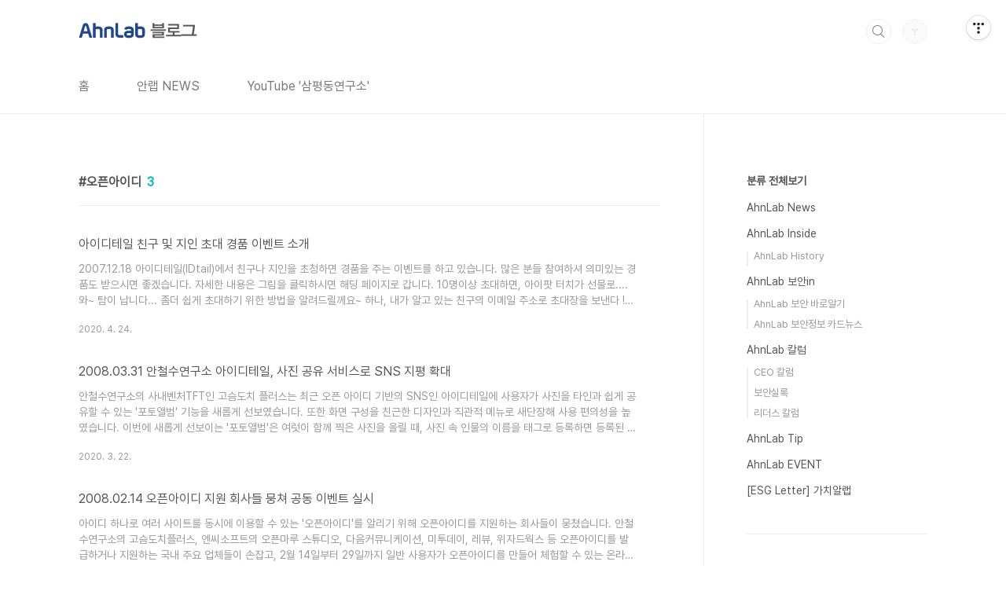

--- FILE ---
content_type: text/html;charset=UTF-8
request_url: https://blog.ahnlab.com/tag/%EC%98%A4%ED%94%88%EC%95%84%EC%9D%B4%EB%94%94
body_size: 30012
content:
<!doctype html>
<html lang="ko">

                                                                                <head>
                <script type="text/javascript">if (!window.T) { window.T = {} }
window.T.config = {"TOP_SSL_URL":"https://www.tistory.com","PREVIEW":false,"ROLE":"guest","PREV_PAGE":"","NEXT_PAGE":"","BLOG":{"id":3780802,"name":"ahnlabblog","title":"안전해서 더욱 자유로운 세상, 안랩","isDormancy":false,"nickName":"보안세상","status":"open","profileStatus":"normal"},"NEED_COMMENT_LOGIN":true,"COMMENT_LOGIN_CONFIRM_MESSAGE":"이 블로그는 로그인한 사용자에게만 댓글 작성을 허용했습니다. 지금 로그인하시겠습니까?","LOGIN_URL":"https://www.tistory.com/auth/login/?redirectUrl=https://blog.ahnlab.com/tag/%25EC%2598%25A4%25ED%2594%2588%25EC%2595%2584%25EC%259D%25B4%25EB%2594%2594","DEFAULT_URL":"https://blog.ahnlab.com","USER":{"name":null,"homepage":null,"id":0,"profileImage":null},"SUBSCRIPTION":{"status":"none","isConnected":false,"isPending":false,"isWait":false,"isProcessing":false,"isNone":true},"IS_LOGIN":false,"HAS_BLOG":false,"IS_SUPPORT":false,"IS_SCRAPABLE":false,"TOP_URL":"http://www.tistory.com","JOIN_URL":"https://www.tistory.com/member/join","PHASE":"prod","ROLE_GROUP":"visitor"};
window.T.entryInfo = null;
window.appInfo = {"domain":"tistory.com","topUrl":"https://www.tistory.com","loginUrl":"https://www.tistory.com/auth/login","logoutUrl":"https://www.tistory.com/auth/logout"};
window.initData = {};

window.TistoryBlog = {
    basePath: "",
    url: "https://blog.ahnlab.com",
    tistoryUrl: "https://ahnlabblog.tistory.com",
    manageUrl: "https://ahnlabblog.tistory.com/manage",
    token: "9Bn583A3XNc/G2oCnZwg7zCDT2Twl9/iAMSwC4vRgutTRGOGtsReNgsfPOUT0sMN"
};
var servicePath = "";
var blogURL = "";</script>

                
                
                
                        <!-- BusinessLicenseInfo - START -->
        
            <link href="https://tistory1.daumcdn.net/tistory_admin/userblog/userblog-7e0ff364db2dca01461081915f9748e9916c532a/static/plugin/BusinessLicenseInfo/style.css" rel="stylesheet" type="text/css"/>

            <script>function switchFold(entryId) {
    var businessLayer = document.getElementById("businessInfoLayer_" + entryId);

    if (businessLayer) {
        if (businessLayer.className.indexOf("unfold_license") > 0) {
            businessLayer.className = "business_license_layer";
        } else {
            businessLayer.className = "business_license_layer unfold_license";
        }
    }
}
</script>

        
        <!-- BusinessLicenseInfo - END -->
        <!-- DaumShow - START -->
        <style type="text/css">#daumSearchBox {
    height: 21px;
    background-image: url(//i1.daumcdn.net/imgsrc.search/search_all/show/tistory/plugin/bg_search2_2.gif);
    margin: 5px auto;
    padding: 0;
}

#daumSearchBox input {
    background: none;
    margin: 0;
    padding: 0;
    border: 0;
}

#daumSearchBox #daumLogo {
    width: 34px;
    height: 21px;
    float: left;
    margin-right: 5px;
    background-image: url(//i1.daumcdn.net/img-media/tistory/img/bg_search1_2_2010ci.gif);
}

#daumSearchBox #show_q {
    background-color: transparent;
    border: none;
    font: 12px Gulim, Sans-serif;
    color: #555;
    margin-top: 4px;
    margin-right: 15px;
    float: left;
}

#daumSearchBox #show_btn {
    background-image: url(//i1.daumcdn.net/imgsrc.search/search_all/show/tistory/plugin/bt_search_2.gif);
    width: 37px;
    height: 21px;
    float: left;
    margin: 0;
    cursor: pointer;
    text-indent: -1000em;
}
</style>

        <!-- DaumShow - END -->

<!-- System - START -->

<!-- System - END -->

        <!-- TistoryProfileLayer - START -->
        <link href="https://tistory1.daumcdn.net/tistory_admin/userblog/userblog-7e0ff364db2dca01461081915f9748e9916c532a/static/plugin/TistoryProfileLayer/style.css" rel="stylesheet" type="text/css"/>
<script type="text/javascript" src="https://tistory1.daumcdn.net/tistory_admin/userblog/userblog-7e0ff364db2dca01461081915f9748e9916c532a/static/plugin/TistoryProfileLayer/script.js"></script>

        <!-- TistoryProfileLayer - END -->

                
                <meta http-equiv="X-UA-Compatible" content="IE=Edge">
<meta name="format-detection" content="telephone=no">
<script src="//t1.daumcdn.net/tistory_admin/lib/jquery/jquery-3.5.1.min.js" integrity="sha256-9/aliU8dGd2tb6OSsuzixeV4y/faTqgFtohetphbbj0=" crossorigin="anonymous"></script>
<script type="text/javascript" src="//t1.daumcdn.net/tiara/js/v1/tiara-1.2.0.min.js"></script><meta name="referrer" content="always"/>
<meta name="google-adsense-platform-account" content="ca-host-pub-9691043933427338"/>
<meta name="google-adsense-platform-domain" content="tistory.com"/>
<meta name="description" content=""/>

    <!-- BEGIN OPENGRAPH -->
    <meta property="og:type" content="website"/>
<meta property="og:url" content="https://blog.ahnlab.com"/>
<meta property="og:site_name" content="안전해서 더욱 자유로운 세상, 안랩"/>
<meta property="og:title" content="'오픈아이디' 태그의 글 목록"/>
<meta property="og:description" content=""/>
<meta property="og:image" content="https://img1.daumcdn.net/thumb/R800x0/?scode=mtistory2&fname=https%3A%2F%2Ft1.daumcdn.net%2Ftistory_admin%2Fstatic%2Fmanage%2Fimages%2Fr3%2Fdefault_L.png"/>
<meta property="og:article:author" content="'안랩 보안세상'"/>
    <!-- END OPENGRAPH -->

    <!-- BEGIN TWITTERCARD -->
    <meta name="twitter:card" content="summary_large_image"/>
<meta name="twitter:site" content="@TISTORY"/>
<meta name="twitter:title" content="'오픈아이디' 태그의 글 목록"/>
<meta name="twitter:description" content=""/>
<meta property="twitter:image" content="https://img1.daumcdn.net/thumb/R800x0/?scode=mtistory2&fname=https%3A%2F%2Ft1.daumcdn.net%2Ftistory_admin%2Fstatic%2Fmanage%2Fimages%2Fr3%2Fdefault_L.png"/>
    <!-- END TWITTERCARD -->
<script type="module" src="https://tistory1.daumcdn.net/tistory_admin/userblog/userblog-7e0ff364db2dca01461081915f9748e9916c532a/static/pc/dist/index.js" defer=""></script>
<script type="text/javascript" src="https://tistory1.daumcdn.net/tistory_admin/userblog/userblog-7e0ff364db2dca01461081915f9748e9916c532a/static/pc/dist/index-legacy.js" defer="" nomodule="true"></script>
<script type="text/javascript" src="https://tistory1.daumcdn.net/tistory_admin/userblog/userblog-7e0ff364db2dca01461081915f9748e9916c532a/static/pc/dist/polyfills-legacy.js" defer="" nomodule="true"></script>
<link rel="icon" sizes="any" href="https://t1.daumcdn.net/tistory_admin/favicon/tistory_favicon_32x32.ico"/>
<link rel="icon" type="image/svg+xml" href="https://t1.daumcdn.net/tistory_admin/top_v2/bi-tistory-favicon.svg"/>
<link rel="apple-touch-icon" href="https://t1.daumcdn.net/tistory_admin/top_v2/tistory-apple-touch-favicon.png"/>
<link rel="stylesheet" type="text/css" href="https://t1.daumcdn.net/tistory_admin/www/style/font.css"/>
<link rel="stylesheet" type="text/css" href="https://tistory1.daumcdn.net/tistory_admin/userblog/userblog-7e0ff364db2dca01461081915f9748e9916c532a/static/style/content.css"/>
<link rel="stylesheet" type="text/css" href="https://tistory1.daumcdn.net/tistory_admin/userblog/userblog-7e0ff364db2dca01461081915f9748e9916c532a/static/pc/dist/index.css"/>
<link rel="stylesheet" type="text/css" href="https://tistory1.daumcdn.net/tistory_admin/userblog/userblog-7e0ff364db2dca01461081915f9748e9916c532a/static/style/uselessPMargin.css"/>
<script type="text/javascript">(function() {
    var tjQuery = jQuery.noConflict(true);
    window.tjQuery = tjQuery;
    window.orgjQuery = window.jQuery; window.jQuery = tjQuery;
    window.jQuery = window.orgjQuery; delete window.orgjQuery;
})()</script>
<script type="text/javascript" src="https://tistory1.daumcdn.net/tistory_admin/userblog/userblog-7e0ff364db2dca01461081915f9748e9916c532a/static/script/base.js"></script>
<script type="text/javascript" src="//developers.kakao.com/sdk/js/kakao.min.js"></script>

                
  <meta charset="UTF-8">
  <meta name="viewport"
    content="user-scalable=no, initial-scale=1.0, maximum-scale=1.0, minimum-scale=1.0, width=device-width">
  <title>'오픈아이디' 태그의 글 목록</title>
  <link rel="stylesheet" href="https://tistory1.daumcdn.net/tistory/0/BookClub/style.css">
  <script src="//t1.daumcdn.net/tistory_admin/lib/jquery/jquery-1.12.4.min.js"></script>
  <style type="text/css">
    .entry-content a,
    .post-header h1 em,
    .comments h2 .count {
      color: #04beb8
    }

    .comment-form .submit button:hover,
    .comment-form .submit button:focus {
      background-color: #04beb8
    }

    
  </style>

                
                
                <style type="text/css">.another_category {
    border: 1px solid #E5E5E5;
    padding: 10px 10px 5px;
    margin: 10px 0;
    clear: both;
}

.another_category h4 {
    font-size: 12px !important;
    margin: 0 !important;
    border-bottom: 1px solid #E5E5E5 !important;
    padding: 2px 0 6px !important;
}

.another_category h4 a {
    font-weight: bold !important;
}

.another_category table {
    table-layout: fixed;
    border-collapse: collapse;
    width: 100% !important;
    margin-top: 10px !important;
}

* html .another_category table {
    width: auto !important;
}

*:first-child + html .another_category table {
    width: auto !important;
}

.another_category th, .another_category td {
    padding: 0 0 4px !important;
}

.another_category th {
    text-align: left;
    font-size: 12px !important;
    font-weight: normal;
    word-break: break-all;
    overflow: hidden;
    line-height: 1.5;
}

.another_category td {
    text-align: right;
    width: 80px;
    font-size: 11px;
}

.another_category th a {
    font-weight: normal;
    text-decoration: none;
    border: none !important;
}

.another_category th a.current {
    font-weight: bold;
    text-decoration: none !important;
    border-bottom: 1px solid !important;
}

.another_category th span {
    font-weight: normal;
    text-decoration: none;
    font: 10px Tahoma, Sans-serif;
    border: none !important;
}

.another_category_color_gray, .another_category_color_gray h4 {
    border-color: #E5E5E5 !important;
}

.another_category_color_gray * {
    color: #909090 !important;
}

.another_category_color_gray th a.current {
    border-color: #909090 !important;
}

.another_category_color_gray h4, .another_category_color_gray h4 a {
    color: #737373 !important;
}

.another_category_color_red, .another_category_color_red h4 {
    border-color: #F6D4D3 !important;
}

.another_category_color_red * {
    color: #E86869 !important;
}

.another_category_color_red th a.current {
    border-color: #E86869 !important;
}

.another_category_color_red h4, .another_category_color_red h4 a {
    color: #ED0908 !important;
}

.another_category_color_green, .another_category_color_green h4 {
    border-color: #CCE7C8 !important;
}

.another_category_color_green * {
    color: #64C05B !important;
}

.another_category_color_green th a.current {
    border-color: #64C05B !important;
}

.another_category_color_green h4, .another_category_color_green h4 a {
    color: #3EA731 !important;
}

.another_category_color_blue, .another_category_color_blue h4 {
    border-color: #C8DAF2 !important;
}

.another_category_color_blue * {
    color: #477FD6 !important;
}

.another_category_color_blue th a.current {
    border-color: #477FD6 !important;
}

.another_category_color_blue h4, .another_category_color_blue h4 a {
    color: #1960CA !important;
}

.another_category_color_violet, .another_category_color_violet h4 {
    border-color: #E1CEEC !important;
}

.another_category_color_violet * {
    color: #9D64C5 !important;
}

.another_category_color_violet th a.current {
    border-color: #9D64C5 !important;
}

.another_category_color_violet h4, .another_category_color_violet h4 a {
    color: #7E2CB5 !important;
}
</style>

                
                <link rel="stylesheet" type="text/css" href="https://tistory1.daumcdn.net/tistory_admin/userblog/userblog-7e0ff364db2dca01461081915f9748e9916c532a/static/style/revenue.css"/>
<link rel="canonical" href="https://blog.ahnlab.com"/>

<!-- BEGIN STRUCTURED_DATA -->
<script type="application/ld+json">
    {"@context":"http://schema.org","@type":"WebSite","url":"/","potentialAction":{"@type":"SearchAction","target":"/search/{search_term_string}","query-input":"required name=search_term_string"}}
</script>
<!-- END STRUCTURED_DATA -->
<link rel="stylesheet" type="text/css" href="https://tistory1.daumcdn.net/tistory_admin/userblog/userblog-7e0ff364db2dca01461081915f9748e9916c532a/static/style/dialog.css"/>
<link rel="stylesheet" type="text/css" href="//t1.daumcdn.net/tistory_admin/www/style/top/font.css"/>
<link rel="stylesheet" type="text/css" href="https://tistory1.daumcdn.net/tistory_admin/userblog/userblog-7e0ff364db2dca01461081915f9748e9916c532a/static/style/postBtn.css"/>
<link rel="stylesheet" type="text/css" href="https://tistory1.daumcdn.net/tistory_admin/userblog/userblog-7e0ff364db2dca01461081915f9748e9916c532a/static/style/tistory.css"/>
<script type="text/javascript" src="https://tistory1.daumcdn.net/tistory_admin/userblog/userblog-7e0ff364db2dca01461081915f9748e9916c532a/static/script/common.js"></script>

                
                </head>

                                                <body id="tt-body-tag"
  class="layout-aside-right list-type-text paging-number">
                
                
                
  
    <div id="acc-nav">
      <a href="#content">본문 바로가기</a>
    </div>
    <div id="wrap">
      <header id="header">
        <div class="inner">
          <h1>
            <a href="https://blog.ahnlab.com/">
              
                <img src="https://tistory2.daumcdn.net/tistory/3780802/skinSetting/db17d645b0db401482d676db2f438b47" alt="안전해서 더욱 자유로운 세상, 안랩">
              
              
            </a>
          </h1>
          <div class="util">
            <div class="search">
              
                <label for="search" class="screen_out">블로그 내 검색</label>
                <input id="search" type="text" name="search" value=""
                  placeholder="검색내용을 입력하세요." onkeypress="if (event.keyCode == 13) { try {
    window.location.href = '/search' + '/' + looseURIEncode(document.getElementsByName('search')[0].value);
    document.getElementsByName('search')[0].value = '';
    return false;
} catch (e) {} }">
                <button type="submit" onclick="try {
    window.location.href = '/search' + '/' + looseURIEncode(document.getElementsByName('search')[0].value);
    document.getElementsByName('search')[0].value = '';
    return false;
} catch (e) {}">검색</button>
              
            </div>
            <div class="profile">
              <button type="button"><img alt="블로그 이미지" src="https://t1.daumcdn.net/tistory_admin/static/manage/images/r3/default_L.png"/></button>
              <nav>
                <ul>
                  <li><a href="https://ahnlabblog.tistory.com/manage">관리</a></li>
                  <li><a href="https://ahnlabblog.tistory.com/manage/entry/post ">글쓰기</a></li>
                  <li class="login"><a href="#">로그인</a></li>
                  <li class="logout"><a href="#">로그아웃</a></li>
                </ul>
              </nav>
            </div>
            <button type="button" class="menu"><span>메뉴</span></button>
          </div>
          <nav id="gnb">
            <ul>
  <li class="t_menu_home first"><a href="/" target="">홈</a></li>
  <li class="t_menu_category"><a href="/category/AhnLab%20News" target="">안랩 NEWS</a></li>
  <li class="t_menu_link_1 last"><a href="https://www.youtube.com/channel/UC7fEWgloU6nxYS-uI-fvloQ" target="_black">YouTube '삼평동연구소'</a></li>
</ul>
          </nav>
        </div>
      </header>
      <section id="container">
        
          <div class="main-slider">
            <ul>
              <li style="background-image: url(https://tistory2.daumcdn.net/tistory/3780802/skinSetting/073990f6cca74d2c871880820989d60e);">
                
                
                  <span class="inner">
                    <span class="box">
                      
                    </span>
                  </span>
                
              </li>
              
              
            </ul>
          </div>
        
        <div class="content-wrap">
          <article id="content">
            

            

            

            

            
              <div class="post-header">
                <h1><span>오픈아이디</span><em>3</em></h1>
              </div>
              
            

            

            <div class="inner">
                  
        

    
      <div class="post-item">
        <a href="/1787"
          data-tiara-action-name="블로그글_클릭"
          data-tiara-action-kind="ClickContent"
          data-tiara-copy=""
          data-tiara-image=""
          data-tiara-click_url="https://blog.ahnlab.com//1787"
          data-tiara-name=""
          data-tiara-provider="안전해서 더욱 자유로운 세상, 안랩"
          data-tiara-plink="/1787"
          data-tiara-id="/1787"
        >
          <span class="thum">
            
          </span>
          <span class="title">아이디테일 친구 및 지인 초대 경품 이벤트 소개</span>
          <span class="excerpt">2007.12.18 아이디테일(IDtail)에서 친구나 지인을 초청하면 경품을 주는 이벤트를 하고 있습니다. 많은 분들 참여하셔 의미있는 경품도 받으시면 좋겠습니다. 자세한 내용은 그림을 클릭하시면 해딩 페이지로 갑니다. 10명이상 초대하면, 아이팟 터치가 선물로.... 와~ 탐이 납니다... 좀더 쉽게 초대하기 위한 방법을 알려드릴께요~ 하나, 내가 알고 있는 친구의 이메일 주소로 초대장을 보낸다 ! 바로가기 초대하고자하는 친구의 이메일 주소를 직접 입력하여 초대장을 보내실 수 있습니다. 둘, 나의 MSN 메신져 또는 gmail 주소록 친구들에게 초대장을 보낸다! 바로가기 MSN 메신져 친구 또는 gmail 주소록의 친구들을 선택만 하면 바로 초대장을 보내실 수 있습니다.</span>
          <span class="meta">
            <span class="date">2020. 4. 24.</span>
          </span>
        </a>
      </div>
    

    

  
        
    
        

    
      <div class="post-item">
        <a href="/110"
          data-tiara-action-name="블로그글_클릭"
          data-tiara-action-kind="ClickContent"
          data-tiara-copy=""
          data-tiara-image="https://img1.daumcdn.net/thumb/R750x0/?scode=mtistory2&fname=https%3A%2F%2Fblog.kakaocdn.net%2Fdna%2FbmQyam%2FbtqCTvWupY2%2FAAAAAAAAAAAAAAAAAAAAAG5muw_PvVXwepjUaXp6Yj5eYgEbkXTgbwTLQEjQMJIa%2Fimg.jpg%3Fcredential%3DyqXZFxpELC7KVnFOS48ylbz2pIh7yKj8%26expires%3D1769871599%26allow_ip%3D%26allow_referer%3D%26signature%3D81mJ10pRObdEjbNBQlcQUs1aSPg%253D"
          data-tiara-click_url="https://blog.ahnlab.com//110"
          data-tiara-name=""
          data-tiara-provider="안전해서 더욱 자유로운 세상, 안랩"
          data-tiara-plink="/110"
          data-tiara-id="/110"
        >
          <span class="thum">
            
              <img loading="lazy"
                src="//i1.daumcdn.net/thumb/C230x300.fwebp.q85/?fname=https%3A%2F%2Fblog.kakaocdn.net%2Fdna%2FbmQyam%2FbtqCTvWupY2%2FAAAAAAAAAAAAAAAAAAAAAG5muw_PvVXwepjUaXp6Yj5eYgEbkXTgbwTLQEjQMJIa%2Fimg.jpg%3Fcredential%3DyqXZFxpELC7KVnFOS48ylbz2pIh7yKj8%26expires%3D1769871599%26allow_ip%3D%26allow_referer%3D%26signature%3D81mJ10pRObdEjbNBQlcQUs1aSPg%253D"
                alt="">
            
          </span>
          <span class="title">2008.03.31 안철수연구소 아이디테일, 사진 공유 서비스로 SNS 지평 확대</span>
          <span class="excerpt">안철수연구소의 사내벤처TFT인 고슴도치 플러스는 최근 오픈 아이디 기반의 SNS인 아이디테일에 사용자가 사진을 타인과 쉽게 공유할 수 있는 '포토앨범' 기능을 새롭게 선보였습니다. 또한 화면 구성을 친근한 디자인과 직관적 메뉴로 새단장해 사용 편의성을 높였습니다. 이번에 새롭게 선보이는 '포토앨범'은 여럿이 함께 찍은 사진을 올릴 때, 사진 속 인물의 이름을 태그로 등록하면 등록된 인물의 받은 사진 폴더에도 자동으로 등록이 됩니다. 이렇게 사용자가 등록한 모든 네임 태그는 '네임태그' 메뉴에서 확인할 수 있습니다. 다른 SNS에서도 사진을 올리거나 태그를 다는 등 기능을 제공하지만, 사용자가 사진과 태그를 등록해 보인을 보여주는 것을 뛰어 넘어 타인과 자연스럽게 공유해 또 다른 친구를 알아가고 함께 만들..</span>
          <span class="meta">
            <span class="date">2020. 3. 22.</span>
          </span>
        </a>
      </div>
    

    

  
        
    
        

    
      <div class="post-item">
        <a href="/73"
          data-tiara-action-name="블로그글_클릭"
          data-tiara-action-kind="ClickContent"
          data-tiara-copy=""
          data-tiara-image=""
          data-tiara-click_url="https://blog.ahnlab.com//73"
          data-tiara-name=""
          data-tiara-provider="안전해서 더욱 자유로운 세상, 안랩"
          data-tiara-plink="/73"
          data-tiara-id="/73"
        >
          <span class="thum">
            
          </span>
          <span class="title">2008.02.14 오픈아이디 지원 회사들 뭉쳐 공동 이벤트 실시</span>
          <span class="excerpt">아이디 하나로 여러 사이트를 동시에 이용할 수 있는 '오픈아이디'를 알리기 위해 오픈아이디를 지원하는 회사들이 뭉쳤습니다. 안철수연구소의 고슴도치플러스, 엔씨소프트의 오픈마루 스튜디오, 다음커뮤니케이션, 미투데이, 레뷰, 위자드웍스 등 오픈아이디를 발급하거나 지원하는 국내 주요 업체들이 손잡고, 2월 14일부터 29일까지 일반 사용자가 오픈아이디를 만들어 체험할 수 있는 온라인 공동 이벤트()를 진행하고 있습니다. 이벤트 페이지 가기[클릭] 안철수연구소의 &lsquo;아이디테일&rsquo;, 엔씨소프트의 &lsquo;마이아이디&rsquo;, 다음커뮤니케이션의 &lsquo;다음오픈아이디&rsquo;, 등 3개의 오픈아이디 서비스 중 하나를 선택해서 오픈아이디를 만든 후 펌핏/아이디테일/스프링노트/라이프팟/롤링리스트/레몬펜/미투데이/위자드닷컴/레뷰 등의 9개 사이트를 방..</span>
          <span class="meta">
            <span class="date">2020. 3. 21.</span>
          </span>
        </a>
      </div>
    

    

  
        
    

            </div>

            

            

            
              <div class="pagination">
                <a  class="prev no-more-prev">이전</a>
                
                  <a href="/tag/%EC%98%A4%ED%94%88%EC%95%84%EC%9D%B4%EB%94%94?page=1"><span class="selected">1</span></a>
                
                <a  class="next no-more-next">다음</a>
              </div>
            

            

          </article>
          <aside id="aside" class="sidebar">

            <div class="sidebar-1">
              
                  <!-- 카테고리 -->
                  <nav class="category">
                    <ul class="tt_category"><li class=""><a href="/category" class="link_tit"> 분류 전체보기 </a>
  <ul class="category_list"><li class=""><a href="/category/AhnLab%20News" class="link_item"> AhnLab News </a></li>
<li class=""><a href="/category/AhnLab%20Inside" class="link_item"> AhnLab Inside </a>
  <ul class="sub_category_list"><li class=""><a href="/category/AhnLab%20Inside/AhnLab%20History" class="link_sub_item"> AhnLab History </a></li>
</ul>
</li>
<li class=""><a href="/category/AhnLab%20%EB%B3%B4%EC%95%88in" class="link_item"> AhnLab 보안in </a>
  <ul class="sub_category_list"><li class=""><a href="/category/AhnLab%20%EB%B3%B4%EC%95%88in/AhnLab%20%EB%B3%B4%EC%95%88%20%EB%B0%94%EB%A1%9C%EC%95%8C%EA%B8%B0" class="link_sub_item"> AhnLab 보안 바로알기 </a></li>
<li class=""><a href="/category/AhnLab%20%EB%B3%B4%EC%95%88in/AhnLab%20%EB%B3%B4%EC%95%88%EC%A0%95%EB%B3%B4%20%EC%B9%B4%EB%93%9C%EB%89%B4%EC%8A%A4" class="link_sub_item"> AhnLab 보안정보 카드뉴스 </a></li>
</ul>
</li>
<li class=""><a href="/category/AhnLab%20%EC%B9%BC%EB%9F%BC" class="link_item"> AhnLab 칼럼 </a>
  <ul class="sub_category_list"><li class=""><a href="/category/AhnLab%20%EC%B9%BC%EB%9F%BC/CEO%20%EC%B9%BC%EB%9F%BC" class="link_sub_item"> CEO 칼럼 </a></li>
<li class=""><a href="/category/AhnLab%20%EC%B9%BC%EB%9F%BC/%EB%B3%B4%EC%95%88%EC%8B%A4%EB%A1%9D" class="link_sub_item"> 보안실록 </a></li>
<li class=""><a href="/category/AhnLab%20%EC%B9%BC%EB%9F%BC/%EB%A6%AC%EB%8D%94%EC%8A%A4%20%EC%B9%BC%EB%9F%BC" class="link_sub_item"> 리더스 칼럼 </a></li>
</ul>
</li>
<li class=""><a href="/category/AhnLab%20Tip" class="link_item"> AhnLab Tip </a></li>
<li class=""><a href="/category/AhnLab%20EVENT" class="link_item"> AhnLab EVENT </a></li>
<li class=""><a href="/category/%5BESG%20Letter%5D%20%EA%B0%80%EC%B9%98%EC%95%8C%EB%9E%A9" class="link_item"> [ESG Letter] 가치알랩 </a></li>
</ul>
</li>
</ul>

                  </nav>
                
            </div>
            <div class="sidebar-2">
              
                  <!-- 공지사항 -->
                  
                    <div class="notice">
                      <h2>공지사항</h2>
                      <ul>
                        
                      </ul>
                    </div>
                  
                
                  <!-- 최근글/인기글 -->
                  <div class="post-list tab-ui">
                    <div id="recent" class="tab-list">
                      <h2>최근글</h2>
                      <ul>
                        
                      </ul>
                    </div>
                    <div id="popular" class="tab-list">
                      <h2>인기글</h2>
                      <ul>
                        
                      </ul>
                    </div>
                  </div>
                
                  <!-- 최근댓글 -->
                  <div class="recent-comment">
                    <h2>최근댓글</h2>
                    <ul>
                      
                    </ul>
                  </div>
                
                  <!-- Facebook/Twitter -->
                  <div class="social-list tab-ui">
                    
                    
                  </div>
                
              
                  <!-- 전체 방문자 -->
                  <div class="count">
                    <h2>전체 방문자</h2>
                    <p class="total"></p>
                    <p>Today : </p>
                    <p>Yesterday : </p>
                  </div>
                
                  <!-- 소셜 채널 -->
                  <div class="social-channel">
                    <ul>
                      
                      
                      
                      
                    </ul>
                  </div>
                
            </div>
          </aside>
        </div>
      </section>
      <hr>
      <footer id="footer">
        <div class="inner">
          <div class="order-menu">
            
            
            
            
          </div>
          <a href="#" class="page-top">TOP</a>
          <p class="meta"></p>
          <p class="copyright"></p>
        </div>
      </footer>
    </div>
  
  <script src="https://tistory1.daumcdn.net/tistory/0/BookClub/images/script.js"></script>
<div class="#menubar menu_toolbar ">
  <h2 class="screen_out">티스토리툴바</h2>
</div>
<div class="#menubar menu_toolbar "><div class="btn_tool btn_tool_type1" id="menubar_wrapper" data-tistory-react-app="Menubar"></div></div>
<div class="layer_tooltip">
  <div class="inner_layer_tooltip">
    <p class="desc_g"></p>
  </div>
</div>
<div id="editEntry" style="position:absolute;width:1px;height:1px;left:-100px;top:-100px"></div>


                <!-- DragSearchHandler - START -->
<script src="//search1.daumcdn.net/search/statics/common/js/g/search_dragselection.min.js"></script>

<!-- DragSearchHandler - END -->

                
                <div style="margin:0; padding:0; border:none; background:none; float:none; clear:none; z-index:0"></div>
<script type="text/javascript" src="https://tistory1.daumcdn.net/tistory_admin/userblog/userblog-7e0ff364db2dca01461081915f9748e9916c532a/static/script/common.js"></script>
<script type="text/javascript">window.roosevelt_params_queue = window.roosevelt_params_queue || [{channel_id: 'dk', channel_label: '{tistory}'}]</script>
<script type="text/javascript" src="//t1.daumcdn.net/midas/rt/dk_bt/roosevelt_dk_bt.js" async="async"></script>

                
                <script>window.tiara = {"svcDomain":"user.tistory.com","section":"블로그","trackPage":"태그목록_보기","page":"태그","key":"3780802","customProps":{"userId":"0","blogId":"3780802","entryId":"null","role":"guest","trackPage":"태그목록_보기","filterTarget":false},"entry":null,"kakaoAppKey":"3e6ddd834b023f24221217e370daed18","appUserId":"null","thirdProvideAgree":null}</script>
<script type="module" src="https://t1.daumcdn.net/tistory_admin/frontend/tiara/v1.0.6/index.js"></script>
<script src="https://t1.daumcdn.net/tistory_admin/frontend/tiara/v1.0.6/polyfills-legacy.js" nomodule="true" defer="true"></script>
<script src="https://t1.daumcdn.net/tistory_admin/frontend/tiara/v1.0.6/index-legacy.js" nomodule="true" defer="true"></script>

                </body>

</html>